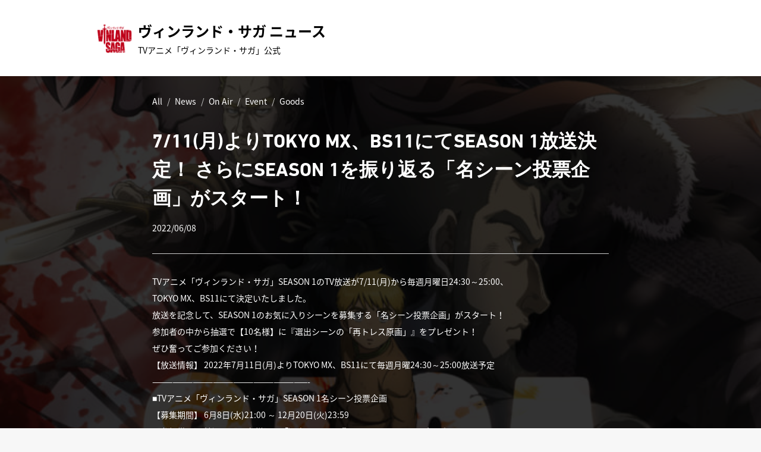

--- FILE ---
content_type: text/html; charset=UTF-8
request_url: https://news.twinengine.jp/vinland/news-vinland/season1onair.html
body_size: 4754
content:
<!-- single -->


<!DOCTYPE html>
<html lang="ja" prefix="og: http://ogp.me/ns#" class="no-js">
<head>
  <meta charset="UTF-8">
  <meta name="viewport" content="width=device-width, initial-scale=1">
      <link rel="pingback" href="https://news.twinengine.jp/xmlrpc.php">
    <link href="//fonts.googleapis.com/earlyaccess/notosansjapanese.css" rel="stylesheet" type="text/css">
  <link href="//fast.fonts.com/cssapi/26825808-9b77-4ccd-ab72-e54bdda626ca.css" rel="stylesheet" type="text/css">
  <link href="//fonts.googleapis.com/icon?family=Material+Icons" rel="stylesheet">
  <link href="https://news.twinengine.jp/wp-content/themes/twinengine-news/assets/styles/pages/app.bundle.css" rel="stylesheet">
  <link href="https://news.twinengine.jp/wp-content/themes/twinengine-news/style.css?v=20180110" rel="stylesheet">
  
<!-- This site is optimized with the Yoast SEO plugin v5.9.1 - https://yoast.com/wordpress/plugins/seo/ -->
<link rel="canonical" href="https://news.twinengine.jp/vinland/news-vinland/season1onair.html" />
<meta property="og:locale" content="ja_JP" />
<meta property="og:type" content="article" />
<meta property="og:title" content="7/11(月)よりTOKYO MX、BS11にてSEASON 1放送決定！ さらにSEASON 1を振り返る「名シーン投票企画」がスタート！ - ツインエンジン ニュース" />
<meta property="og:description" content="TVアニメ「ヴィンランド・サガ」SEASON 1のTV放送が7/11(月)から毎週月曜日24:30～25:00、 TOKYO MX、BS11にて決定いたしました。 放送を記念して、SEASON 1のお気に入りシーンを募集する「名シーン投票企画」がスタート！ 参加者の中から抽選で【10名様】に『選出シーンの「再トレス原画」』をプレゼント！ ぜひ奮ってご参加ください！ 【放送情報】 2022年7月11日(月)よりTOKYO MX、BS11にて毎週月曜24:30～25:00放送予定 &#8212;&#8212;&#8212;&#8212;&#8212;&#8212;&#8212;&#8212;&#8212;&#8212;&#8212;&#8212;&#8212;&#8212;&#8212;&#8212;&#8212;&#8212;&#8212;&#8212;&#8212;&#8212;&#8212;- ■TVアニメ「ヴィンランド・サガ」SEASON 1名シーン投票企画 【募集期間】 6月8日(水)21:00 ～ 12月20日(火)23:59 【参加賞品】 抽選で【10名様】に「選出シーンの『再トレス原画』」をプレゼント 【投票ページ】 https://vinlandsaga.jp/special/best-scene/ &#8212;&#8212;&#8212;&#8212;&#8212;&#8212;&#8212;&#8212;&#8212;&#8212;&#8212;&#8212;&#8212;&#8212;&#8212;&#8212;&#8212;&#8212;&#8212;&#8212;&#8212;&#8212;&#8212;-" />
<meta property="og:url" content="https://news.twinengine.jp/vinland/news-vinland/season1onair.html" />
<meta property="og:site_name" content="ツインエンジン ニュース" />
<meta property="article:section" content="NEWS" />
<meta property="article:published_time" content="2022-06-08T21:07:32+00:00" />
<meta property="article:modified_time" content="2022-06-08T20:53:47+00:00" />
<meta property="og:updated_time" content="2022-06-08T20:53:47+00:00" />
<meta name="twitter:card" content="summary_large_image" />
<meta name="twitter:description" content="TVアニメ「ヴィンランド・サガ」SEASON 1のTV放送が7/11(月)から毎週月曜日24:30～25:00、 TOKYO MX、BS11にて決定いたしました。 放送を記念して、SEASON 1のお気に入りシーンを募集する「名シーン投票企画」がスタート！ 参加者の中から抽選で【10名様】に『選出シーンの「再トレス原画」』をプレゼント！ ぜひ奮ってご参加ください！ 【放送情報】 2022年7月11日(月)よりTOKYO MX、BS11にて毎週月曜24:30～25:00放送予定 &#8212;&#8212;&#8212;&#8212;&#8212;&#8212;&#8212;&#8212;&#8212;&#8212;&#8212;&#8212;&#8212;&#8212;&#8212;&#8212;&#8212;&#8212;&#8212;&#8212;&#8212;&#8212;&#8212;- ■TVアニメ「ヴィンランド・サガ」SEASON 1名シーン投票企画 【募集期間】 6月8日(水)21:00 ～ 12月20日(火)23:59 【参加賞品】 抽選で【10名様】に「選出シーンの『再トレス原画』」をプレゼント 【投票ページ】 https://vinlandsaga.jp/special/best-scene/ &#8212;&#8212;&#8212;&#8212;&#8212;&#8212;&#8212;&#8212;&#8212;&#8212;&#8212;&#8212;&#8212;&#8212;&#8212;&#8212;&#8212;&#8212;&#8212;&#8212;&#8212;&#8212;&#8212;-" />
<meta name="twitter:title" content="7/11(月)よりTOKYO MX、BS11にてSEASON 1放送決定！ さらにSEASON 1を振り返る「名シーン投票企画」がスタート！ - ツインエンジン ニュース" />
<script type='application/ld+json'>{"@context":"http:\/\/schema.org","@type":"WebSite","@id":"#website","url":"https:\/\/news.twinengine.jp\/","name":"\u30c4\u30a4\u30f3\u30a8\u30f3\u30b8\u30f3 \u30cb\u30e5\u30fc\u30b9","potentialAction":{"@type":"SearchAction","target":"https:\/\/news.twinengine.jp\/?s={search_term_string}","query-input":"required name=search_term_string"}}</script>
<!-- / Yoast SEO plugin. -->

<link rel='dns-prefetch' href='//news.twinengine.jp' />
<link rel='dns-prefetch' href='//s.w.org' />
<link rel="alternate" type="application/rss+xml" title="ツインエンジン ニュース &raquo; 7/11(月)よりTOKYO MX、BS11にてSEASON 1放送決定！ さらにSEASON 1を振り返る「名シーン投票企画」がスタート！ Comments Feed" href="https://news.twinengine.jp/vinland/news-vinland/season1onair.html/feed" />
		<script type="text/javascript">
			window._wpemojiSettings = {"baseUrl":"https:\/\/s.w.org\/images\/core\/emoji\/2.3\/72x72\/","ext":".png","svgUrl":"https:\/\/s.w.org\/images\/core\/emoji\/2.3\/svg\/","svgExt":".svg","source":{"concatemoji":"https:\/\/news.twinengine.jp\/wp-includes\/js\/wp-emoji-release.min.js?ver=4.8.3"}};
			!function(a,b,c){function d(a){var b,c,d,e,f=String.fromCharCode;if(!k||!k.fillText)return!1;switch(k.clearRect(0,0,j.width,j.height),k.textBaseline="top",k.font="600 32px Arial",a){case"flag":return k.fillText(f(55356,56826,55356,56819),0,0),b=j.toDataURL(),k.clearRect(0,0,j.width,j.height),k.fillText(f(55356,56826,8203,55356,56819),0,0),c=j.toDataURL(),b!==c&&(k.clearRect(0,0,j.width,j.height),k.fillText(f(55356,57332,56128,56423,56128,56418,56128,56421,56128,56430,56128,56423,56128,56447),0,0),b=j.toDataURL(),k.clearRect(0,0,j.width,j.height),k.fillText(f(55356,57332,8203,56128,56423,8203,56128,56418,8203,56128,56421,8203,56128,56430,8203,56128,56423,8203,56128,56447),0,0),c=j.toDataURL(),b!==c);case"emoji4":return k.fillText(f(55358,56794,8205,9794,65039),0,0),d=j.toDataURL(),k.clearRect(0,0,j.width,j.height),k.fillText(f(55358,56794,8203,9794,65039),0,0),e=j.toDataURL(),d!==e}return!1}function e(a){var c=b.createElement("script");c.src=a,c.defer=c.type="text/javascript",b.getElementsByTagName("head")[0].appendChild(c)}var f,g,h,i,j=b.createElement("canvas"),k=j.getContext&&j.getContext("2d");for(i=Array("flag","emoji4"),c.supports={everything:!0,everythingExceptFlag:!0},h=0;h<i.length;h++)c.supports[i[h]]=d(i[h]),c.supports.everything=c.supports.everything&&c.supports[i[h]],"flag"!==i[h]&&(c.supports.everythingExceptFlag=c.supports.everythingExceptFlag&&c.supports[i[h]]);c.supports.everythingExceptFlag=c.supports.everythingExceptFlag&&!c.supports.flag,c.DOMReady=!1,c.readyCallback=function(){c.DOMReady=!0},c.supports.everything||(g=function(){c.readyCallback()},b.addEventListener?(b.addEventListener("DOMContentLoaded",g,!1),a.addEventListener("load",g,!1)):(a.attachEvent("onload",g),b.attachEvent("onreadystatechange",function(){"complete"===b.readyState&&c.readyCallback()})),f=c.source||{},f.concatemoji?e(f.concatemoji):f.wpemoji&&f.twemoji&&(e(f.twemoji),e(f.wpemoji)))}(window,document,window._wpemojiSettings);
		</script>
		<style type="text/css">
img.wp-smiley,
img.emoji {
	display: inline !important;
	border: none !important;
	box-shadow: none !important;
	height: 1em !important;
	width: 1em !important;
	margin: 0 .07em !important;
	vertical-align: -0.1em !important;
	background: none !important;
	padding: 0 !important;
}
</style>
<link rel='stylesheet' id='contact-form-7-css'  href='https://news.twinengine.jp/wp-content/plugins/contact-form-7/includes/css/styles.css?ver=5.0.3' type='text/css' media='all' />
<script type='text/javascript' src='https://news.twinengine.jp/wp-includes/js/jquery/jquery.js?ver=1.12.4'></script>
<script type='text/javascript' src='https://news.twinengine.jp/wp-includes/js/jquery/jquery-migrate.min.js?ver=1.4.1'></script>
<link rel='https://api.w.org/' href='https://news.twinengine.jp/wp-json/' />
<link rel="EditURI" type="application/rsd+xml" title="RSD" href="https://news.twinengine.jp/xmlrpc.php?rsd" />
<link rel="wlwmanifest" type="application/wlwmanifest+xml" href="https://news.twinengine.jp/wp-includes/wlwmanifest.xml" /> 
<meta name="generator" content="WordPress 4.8.3" />
<link rel='shortlink' href='https://news.twinengine.jp/?p=6253' />
<link rel="alternate" type="application/json+oembed" href="https://news.twinengine.jp/wp-json/oembed/1.0/embed?url=https%3A%2F%2Fnews.twinengine.jp%2Fvinland%2Fnews-vinland%2Fseason1onair.html" />
<link rel="alternate" type="text/xml+oembed" href="https://news.twinengine.jp/wp-json/oembed/1.0/embed?url=https%3A%2F%2Fnews.twinengine.jp%2Fvinland%2Fnews-vinland%2Fseason1onair.html&#038;format=xml" />
<link rel="icon" href="https://news.twinengine.jp/wp-content/uploads/sites/2/2018/09/favicon-TEN.png" sizes="32x32" />
<link rel="icon" href="https://news.twinengine.jp/wp-content/uploads/sites/2/2018/09/favicon-TEN.png" sizes="192x192" />
<link rel="apple-touch-icon-precomposed" href="https://news.twinengine.jp/wp-content/uploads/sites/2/2018/09/favicon-TEN.png" />
<meta name="msapplication-TileImage" content="https://news.twinengine.jp/wp-content/uploads/sites/2/2018/09/favicon-TEN.png" />
    <title>7/11(月)よりTOKYO MX、BS11にてSEASON 1放送決定！ さらにSEASON 1を振り返る「名シーン投票企画」がスタート！ - ヴィンランド・サガ - ツインエンジン ニュース</title>

  <!-- Global site tag (gtag.js) - Google Analytics -->
  <script async src="https://www.googletagmanager.com/gtag/js?id=UA-92083704-5"></script>
  <script>
    window.dataLayer = window.dataLayer || [];
    function gtag(){dataLayer.push(arguments);}
    gtag('js', new Date());

    gtag('config', 'UA-92083704-5');
  </script>
</head>
<body class="post-template-default single single-post postid-6253 single-format-standard isDark">

<div class="UIApp">
  <header class="UIGlobalHeader">
    <div class="UIGlobalHeader_inner">
            <div class="UITitle">
        <span class="UITitle_inner">
          <div class="UITitle_col1">
            <a class="UITitle_link" href="/vinland">
              <i class="UITitle_icon" style="background-image: url(https://news.twinengine.jp/wp-content/uploads/sites/2/2018/08/twitterアイコン-150x150.png)"></i>
            </a>
          </div>
          <div class="UITitle_col2">
            <a class="UITitle_link" href="/vinland">
              <span class="UITitle_text">ヴィンランド・サガ ニュース</span>
            </a>
                          <a class="UITitle_link" href="https://twitter.com/V_SAGA_ANIME">
                <span class="UITitle_account">TVアニメ「ヴィンランド・サガ」公式</span>
              </a>
                      </div>
        </span>
      </div>
    </div>
  </header>

<div class="UIBody">
  <div class="UIBackdrop">
    <div class="UIBackdrop_base"></div>
    <div class="UIBackdrop_image" style="background-image: url('https://news.twinengine.jp/wp-content/uploads/sites/2/2019/05/VSロゴ入りキービジュアル-726x1024.jpg');"></div>
  </div>

  <div class="UIBody_inner isFull">
    <nav class="UIBody_navs">
      <ul class="UINavs" id="jsLocalNavs"><li><a class="UINavs_link" href="http://news.news.twinengine.jp/vinland">All</a></li><br />
<li><a class="UINavs_link" href="/news-vinland">News</a></li><br />
<li><a class="UINavs_link" href="/onair-vinland">On Air</a></li><br />
<li><a class="UINavs_link" href="/event-vinland">Event</a></li><br />
<li><a class="UINavs_link" href="/goods-vinland">Goods</a></li></ul>
    </nav>

    
    <div class="UIBody_main">
      <article class="UIArticle">
        <h1 class="UIHeading isLv2">
          <span class="UIHeading_title">7/11(月)よりTOKYO MX、BS11にてSEASON 1放送決定！ さらにSEASON 1を振り返る「名シーン投票企画」がスタート！</span>
        </h1>
        <span class="UIHeading_sub">2022/06/08</span>

        <div class="UIArticle_body">
                                    <p>TVアニメ「ヴィンランド・サガ」SEASON 1のTV放送が7/11(月)から毎週月曜日24:30～25:00、<br />
TOKYO MX、BS11にて決定いたしました。<br />
放送を記念して、SEASON 1のお気に入りシーンを募集する「名シーン投票企画」がスタート！<br />
参加者の中から抽選で【10名様】に『選出シーンの「再トレス原画」』をプレゼント！<br />
ぜひ奮ってご参加ください！<br />
【放送情報】 2022年7月11日(月)よりTOKYO MX、BS11にて毎週月曜24:30～25:00放送予定<br />
&#8212;&#8212;&#8212;&#8212;&#8212;&#8212;&#8212;&#8212;&#8212;&#8212;&#8212;&#8212;&#8212;&#8212;&#8212;&#8212;&#8212;&#8212;&#8212;&#8212;&#8212;&#8212;&#8212;-<br />
■TVアニメ「ヴィンランド・サガ」SEASON 1名シーン投票企画<br />
【募集期間】 6月8日(水)21:00 ～ 12月20日(火)23:59<br />
【参加賞品】 抽選で【10名様】に「選出シーンの『再トレス原画』」をプレゼント<br />
【投票ページ】 <a href="https://vinlandsaga.jp/special/best-scene/">https://vinlandsaga.jp/special/best-scene/</a><br />
&#8212;&#8212;&#8212;&#8212;&#8212;&#8212;&#8212;&#8212;&#8212;&#8212;&#8212;&#8212;&#8212;&#8212;&#8212;&#8212;&#8212;&#8212;&#8212;&#8212;&#8212;&#8212;&#8212;-</p>
            
            <div class="UIArticle_pager">
                            <a class="UIButton " href="https://news.twinengine.jp/vinland/news-vinland/main-cast.html">
                <span class="UIButton_text">前の記事</span>
              </a>
                            <a class="UIButton" href="/vinland/news-vinland"><span class="UIButton_text">記事一覧</span></a>
                            <a class="UIButton " href="https://news.twinengine.jp/vinland/news-vinland/season-1-will-aired-tokyo-mx-bs11-july-11%ef%bc%81-looking-back-season-1-join-us-%e3%80%8cvote-favorite-scene%e3%80%8d-project%ef%bc%81.html">
                <span class="UIButton_text">次の記事</span>
              </a>
            </div>

                  </div>
      </article>
    </div>
  </div>
</div>

  <footer class="UIGlobalFooter">
    <div class="UIGlobalFooter_inner">
      <a class="UIGlobalFooter_scrollTop" id="jsScrollTop">
        <i class="material-icons">arrow_upward</i>
      </a>

      <a class="UIHomeLink isLv2" href="/">
        <span class="UIHomeLink_inner">
          <i class="UIHomeLink_icon" style="background-image: url(/wp-content/themes/twinengine-news/assets/images/logo-mark-twinengine.png)"></i>
          <span class="UIHomeLink_text">ツインエンジン ニュース</span>
        </span>
      </a>

      <ul class="UISnsMenus UIGlobalFooter_snsMenus">
              </ul>
      <p class="UIGlobalFooter_copyright">(C) TWIN ENGINE All Rights Reserved.</p>
    </div>
  </footer>
</div>

<script src="https://news.twinengine.jp/wp-content/themes/twinengine-news/assets/scripts/commons.chunk.js"></script>
<script src="https://news.twinengine.jp/wp-content/themes/twinengine-news/assets/scripts/pages/app.bundle.js"></script>
<script type='text/javascript'>
/* <![CDATA[ */
var wpcf7 = {"apiSettings":{"root":"https:\/\/news.twinengine.jp\/wp-json\/contact-form-7\/v1","namespace":"contact-form-7\/v1"},"recaptcha":{"messages":{"empty":"Please verify that you are not a robot."}}};
/* ]]> */
</script>
<script type='text/javascript' src='https://news.twinengine.jp/wp-content/plugins/contact-form-7/includes/js/scripts.js?ver=5.0.3'></script>
<script type='text/javascript' src='https://news.twinengine.jp/wp-includes/js/wp-embed.min.js?ver=4.8.3'></script>

</body>
</html>


--- FILE ---
content_type: text/css; charset=utf-8
request_url: https://fast.fonts.com/cssapi/26825808-9b77-4ccd-ab72-e54bdda626ca.css
body_size: 931
content:
@import url(/t/1.css?apiType=css&projectid=26825808-9b77-4ccd-ab72-e54bdda626ca);
@font-face{
font-family:"DIN Next W01 Bold";
src:url("/dv2/2/b32ab78b-6c51-4bd3-bc37-4edcec0331f8.eot?[base64]&projectId=26825808-9b77-4ccd-ab72-e54bdda626ca#iefix");
src:url("/dv2/2/b32ab78b-6c51-4bd3-bc37-4edcec0331f8.eot?[base64]&projectId=26825808-9b77-4ccd-ab72-e54bdda626ca#iefix") format("eot"),url("/dv2/14/121784c1-863c-4e49-b682-625ea7de55b0.woff2?[base64]&projectId=26825808-9b77-4ccd-ab72-e54bdda626ca") format("woff2"),url("/dv2/3/9949035f-6226-4080-a14a-bf7d94ffb1e1.woff?[base64]&projectId=26825808-9b77-4ccd-ab72-e54bdda626ca") format("woff"),url("/dv2/1/6241bd09-15c2-485e-9796-9db8d0aa6974.ttf?[base64]&projectId=26825808-9b77-4ccd-ab72-e54bdda626ca") format("truetype"),url("/dv2/11/af94da3e-4232-416a-b6bc-f39f85dd5db6.svg?[base64]&projectId=26825808-9b77-4ccd-ab72-e54bdda626ca#af94da3e-4232-416a-b6bc-f39f85dd5db6") format("svg");
}
@font-face{
font-family:"DIN Next W01 Regular";
src:url("/dv2/2/da088ecc-a53c-4831-a95b-6fd81b5b338a.eot?[base64]&projectId=26825808-9b77-4ccd-ab72-e54bdda626ca#iefix");
src:url("/dv2/2/da088ecc-a53c-4831-a95b-6fd81b5b338a.eot?[base64]&projectId=26825808-9b77-4ccd-ab72-e54bdda626ca#iefix") format("eot"),url("/dv2/14/44e7b0fa-6c8d-43c2-b19e-f1e3ce9ea57c.woff2?[base64]&projectId=26825808-9b77-4ccd-ab72-e54bdda626ca") format("woff2"),url("/dv2/3/c5a7f89e-15b6-49a9-8259-5ea665e72191.woff?[base64]&projectId=26825808-9b77-4ccd-ab72-e54bdda626ca") format("woff"),url("/dv2/1/868c94b5-ca49-46b7-b62b-297f8d861125.ttf?[base64]&projectId=26825808-9b77-4ccd-ab72-e54bdda626ca") format("truetype"),url("/dv2/11/e3145f65-29b5-4f7f-8c6e-2dc135021b6a.svg?[base64]&projectId=26825808-9b77-4ccd-ab72-e54bdda626ca#e3145f65-29b5-4f7f-8c6e-2dc135021b6a") format("svg");
}
@font-face{
font-family:"DIN Next W01 Light";
src:url("/dv2/2/3e0b2cd7-9657-438b-b4af-e04122e8f1f7.eot?[base64]&projectId=26825808-9b77-4ccd-ab72-e54bdda626ca#iefix");
src:url("/dv2/2/3e0b2cd7-9657-438b-b4af-e04122e8f1f7.eot?[base64]&projectId=26825808-9b77-4ccd-ab72-e54bdda626ca#iefix") format("eot"),url("/dv2/14/de1216be-00c2-43c0-9c45-3e7f925eb519.woff2?[base64]&projectId=26825808-9b77-4ccd-ab72-e54bdda626ca") format("woff2"),url("/dv2/3/bc176270-17fa-4c78-a343-9fe52824e501.woff?[base64]&projectId=26825808-9b77-4ccd-ab72-e54bdda626ca") format("woff"),url("/dv2/1/3516f91d-ac48-42cd-acfe-1be691152cc4.ttf?[base64]&projectId=26825808-9b77-4ccd-ab72-e54bdda626ca") format("truetype"),url("/dv2/11/d1b1e866-a411-42ba-8f75-72bf28e23694.svg?[base64]&projectId=26825808-9b77-4ccd-ab72-e54bdda626ca#d1b1e866-a411-42ba-8f75-72bf28e23694") format("svg");
}


--- FILE ---
content_type: text/css
request_url: https://news.twinengine.jp/wp-content/themes/twinengine-news/assets/styles/pages/app.bundle.css
body_size: 3005
content:
/*! sanitize.css v5.0.0 | CC0 License | github.com/jonathantneal/sanitize.css */*,:after,:before{background-repeat:no-repeat;box-sizing:inherit}:after,:before{text-decoration:inherit;vertical-align:inherit}html{box-sizing:border-box;cursor:default;-ms-text-size-adjust:100%;-webkit-text-size-adjust:100%}article,aside,footer,header,nav,section{display:block}body{margin:0}h1{font-size:2em;margin:.67em 0}figcaption,figure,main{display:block}figure{margin:1em 40px}hr{box-sizing:content-box;height:0;overflow:visible}nav ol,nav ul{list-style:none}pre{font-family:monospace,monospace;font-size:1em}a{background-color:transparent;-webkit-text-decoration-skip:objects}abbr[title]{border-bottom:none;text-decoration:underline;text-decoration:underline dotted}b,strong{font-weight:inherit;font-weight:bolder}code,kbd,samp{font-family:monospace,monospace;font-size:1em}dfn{font-style:italic}mark{background-color:#ff0;color:#000}small{font-size:80%}sub,sup{font-size:75%;line-height:0;position:relative;vertical-align:baseline}sub{bottom:-.25em}sup{top:-.5em}::-moz-selection{background-color:#b3d4fc;color:#000;text-shadow:none}::selection{background-color:#b3d4fc;color:#000;text-shadow:none}audio,canvas,iframe,img,svg,video{vertical-align:middle}audio,video{display:inline-block}audio:not([controls]){display:none;height:0}img{border-style:none}svg{fill:currentColor}svg:not(:root){overflow:hidden}table{border-collapse:collapse}button,input,optgroup,select,textarea{margin:0}button,input,select,textarea{background-color:transparent;color:inherit;font-size:inherit;line-height:inherit}button,input{overflow:visible}button,select{text-transform:none}[type=reset],[type=submit],button,html [type=button]{-webkit-appearance:button}[type=button]::-moz-focus-inner,[type=reset]::-moz-focus-inner,[type=submit]::-moz-focus-inner,button::-moz-focus-inner{border-style:none;padding:0}[type=button]:-moz-focusring,[type=reset]:-moz-focusring,[type=submit]:-moz-focusring,button:-moz-focusring{outline:1px dotted ButtonText}legend{box-sizing:border-box;color:inherit;display:table;max-width:100%;padding:0;white-space:normal}progress{display:inline-block;vertical-align:baseline}textarea{overflow:auto;resize:vertical}[type=checkbox],[type=radio]{box-sizing:border-box;padding:0}[type=number]::-webkit-inner-spin-button,[type=number]::-webkit-outer-spin-button{height:auto}[type=search]{-webkit-appearance:textfield;outline-offset:-2px}[type=search]::-webkit-search-cancel-button,[type=search]::-webkit-search-decoration{-webkit-appearance:none}::-webkit-file-upload-button{-webkit-appearance:button;font:inherit}details,menu{display:block}summary{display:list-item}canvas{display:inline-block}template{display:none}[tabindex],a,area,button,input,label,select,summary,textarea{-ms-touch-action:manipulation;touch-action:manipulation}[hidden]{display:none}[aria-busy=true]{cursor:progress}[aria-controls]{cursor:pointer}[aria-hidden=false][hidden]:not(:focus){clip:rect(0,0,0,0);display:inherit;position:absolute}[aria-disabled]{cursor:default}body,html{width:100%;height:100%;box-sizing:border-box;position:relative;font-family:Noto Sans Japanese;font-size:10px;font-weight:400;line-height:1.5;background-color:#f7f7f7}ul{padding:0;list-style:none}h1,h2,h3,h4,h5,h6,p,ul{margin:0}a{opacity:1;color:#222;text-decoration:none}a[href]:active,a[href]:hover{opacity:.8;text-decoration:underline}.UIApp{position:relative;min-height:100%}.UIBackdrop{width:100vw;height:100vh;position:fixed;top:0;overflow:hidden;z-index:0}.UIBackdrop_base,.UIBackdrop_image{width:100vw;height:100vh;position:absolute;top:0}.UIBackdrop_image{background-size:cover;background-position:50%}.isLight .UIBackdrop_image{opacity:.1}.isDark .UIBackdrop_image{opacity:.2}.isDark .UIBackdrop_base{background-color:#000}.UIGlobalHeader{position:relative;background-color:#fff;z-index:1}.UIGlobalHeader_inner{max-width:960px;height:128px;margin:0 auto;display:flex;align-items:center}@media screen and (max-width:1023px){.UIGlobalHeader_inner{height:80px;padding:0 16px}}.UIGlobalFooter{width:100%;height:200px;position:absolute;bottom:0;background-color:#fff;z-index:1}.UIGlobalFooter_inner{max-width:960px;padding:32px 0;margin:0 auto;position:relative}@media screen and (max-width:1023px){.UIGlobalFooter_inner{padding-right:16px;padding-left:16px}}.UIGlobalFooter_scrollTop{padding:8px;display:flex;align-items:center;position:absolute;top:-48px;right:0;background-color:#fff;border-top-left-radius:4px;border-top-right-radius:4px}.UIGlobalFooter_scrollTop[href]:hover{text-decoration:none}.UIGlobalFooter_scrollTop>i{font-size:3.2rem}@media screen and (max-width:1023px){.UIGlobalFooter_scrollTop{right:16px}}.UIGlobalFooter_snsMenus{margin-top:16px}.UIGlobalFooter_copyright{margin-top:16px;text-align:center;font-size:1.4rem}.UIBody{padding-bottom:200px}.UIBody_inner{max-width:960px;margin:0 auto;padding:32px 0 80px;display:flex;position:relative}@media screen and (max-width:767px){.UIBody_inner{display:block}}@media screen and (max-width:1023px){.UIBody_inner{padding-left:16px;padding-right:16px}}.UIBody_navs.isSub{margin-top:16px}.UIBody_main{width:620px}@media screen and (max-width:767px){.UIBody_main{width:100%}}.UIBody_sub{width:300px;margin-left:40px}@media screen and (max-width:767px){.UIBody_sub{width:100%;margin:64px 0 0}}.UIBody_inner.isFull{display:block;max-width:768px}.UIBody_inner.isFull .UIBody_main{margin-top:32px;width:100%}.isDark .UIBody,.isDark .UIBody a{color:#fff}.UIHeading_title{display:block;font-family:DIN Next W01 Bold;line-height:1.5;font-size:4.8rem}.UIHeading_sub{margin-top:16px;display:block;font-size:1.4rem}.UIHeading.isLv2 .UIHeading_title{font-size:3.2rem}.UIHeading.isLv3 .UIHeading_title{font-size:2.4rem}.UIParagraph{font-size:1.4rem}.UIButton{min-width:32px;min-height:32px;padding:4px 8px;display:flex;justify-content:center;align-items:center;border:1px solid #ccc;border-radius:2px;text-decoration:none;background-color:#fff;transition:background-color .4s cubic-bezier(.2,1,.2,1)}.UIButton_text{font-size:1.4rem;color:#000}.UIButton.isActive{background-color:#000;border:1px solid #ccc}.UIButton.isActive .UIButton_text{color:#fff}a.UIButton[href]:hover,button.UIButton:not([disabled]):hover{text-decoration:none;background-color:#c30d23;border:1px solid #c30d23}a.UIButton[href]:hover .UIButton_text,button.UIButton:not([disabled]):hover .UIButton_text{color:#fff}.UIHomeLink{display:inline-block}.UIHomeLink[href]:hover{text-decoration:none}.UIHomeLink_inner{display:flex;align-items:center}.UIHomeLink_icon{width:64px;height:64px;display:block;border-radius:50%;background-color:#fff;background-repeat:no-repeat;background-position:50% 50%;background-size:cover}@media screen and (max-width:1023px){.UIHomeLink_icon{width:48px;height:48px}}.UIHomeLink_text{margin-left:8px;color:#000;font-size:2.4rem;font-weight:700}@media screen and (max-width:1023px){.UIHomeLink_text{font-size:1.8rem}}.UIHomeLink.isLv2 .UIHomeLink_icon{width:48px;height:48px}.UIHomeLink.isLv2 .UIHomeLink_text{font-size:1.8rem}.UISnsMenus{display:flex}.UISnsMenus>li:not(:first-child){margin-left:16px}.UIListGroup{position:relative;z-index:1}.UIListGroup_list:not(:first-child){margin-top:40px}.UIListGroup_pager{margin-top:40px;display:flex;justify-content:center}.UIList{position:relative}.UIList>li:not(:first-child){margin-top:32px;padding-top:32px;border-top:1px solid #ccc}.UIPager{display:flex}.UIPager>li:not(:first-child){margin-left:8px}.UICassetteTitle{width:100%;line-height:1.5}.UICassetteTitle_head{display:flex}.UICassetteTitle_headCol:first-child{margin-right:8px}.UICassetteTitle_avator{width:40px;height:40px;display:block;border-radius:50%;overflow:hidden;background-color:#ccc;background-size:cover;background-position:50%;background-repeat:no-repeat}.UICassetteTitle_headCol:nth-child(2){flex:1}.UICassetteTitle_categoryOuter{width:100%;display:table;table-layout:fixed}.UICassetteTitle_category{display:table-cell;white-space:nowrap;text-overflow:ellipsis;overflow:hidden;font-size:1.4rem;font-weight:700}.UICassetteTitle_date{display:block;font-size:1.2rem}.UICassetteTitle_body{margin-top:12px;display:flex}@media screen and (max-width:1023px){.UICassetteTitle_body{display:block}}.UICassetteTitle_bodyCol:first-child{margin-right:16px}@media screen and (max-width:1023px){.UICassetteTitle_bodyCol:first-child{margin-right:0}}.UICassetteTitle_bodyCol:nth-child(2){flex:1}@media screen and (max-width:1023px){.UICassetteTitle_bodyCol:nth-child(2){margin-top:16px}}.UICassetteTitle_eyecatch{width:180px;height:auto;display:block}@media screen and (max-width:1023px){.UICassetteTitle_eyecatch{width:100%}}.UICassetteTitle_eyecatchOuter{width:100%;display:block;border-radius:4px;overflow:hidden;background-color:#ccc;background-size:cover;background-position:50%;background-repeat:no-repeat}.UICassetteTitle_title{font-size:1.8rem;font-weight:700}.UICassetteTitle_content{max-height:4.5em;margin-top:8px;font-size:1.4rem;display:-webkit-box;-webkit-box-orient:vertical;-webkit-line-clamp:3;overflow:hidden}.UICassetteOnAir{width:100%}.UICassetteOnAir_balloon{margin-bottom:16px;padding:8px;position:relative;display:inline-block;border-radius:4px;background-color:#c30d23;color:#fff;font-size:1.4rem}.UICassetteOnAir_balloon:after{content:"";width:0;height:0;position:absolute;bottom:-10px;left:0;border:8px solid transparent;border-top:8px solid #c30d23;border-left:8px solid #c30d23}.UICassetteOnAir_head{display:flex;align-items:center}.UICassetteOnAir_headCol:first-child{margin-right:8px}.UICassetteOnAir_avator{width:40px;height:40px;display:block;border-radius:50%;overflow:hidden;background-color:#ccc;background-size:cover;background-position:50%;background-repeat:no-repeat}.UICassetteOnAir_categoryOuter{width:100%;display:table;table-layout:fixed}.UICassetteOnAir_category{display:table-cell;white-space:nowrap;text-overflow:ellipsis;overflow:hidden;font-size:1.4rem;font-weight:700}.UICassetteOnAir_schedule{display:block;font-size:1.2rem}.UICassetteOnAir_body{margin-top:12px}.UICassetteOnAir_keyVisualLink{display:block}.UICassetteOnAir_keyVisual{width:100%;height:100%;display:block;border-radius:4px;overflow:hidden}.UICassetteOnAir_links{margin-top:12px;display:flex;flex-wrap:wrap}.UICassetteOnAir_links>li:not(:first-child):before{content:"/";margin:0 8px;display:inline-block;font-size:1.4rem;color:#ccc}.UICassetteOnAir_link{font-size:1.4rem}.UIArticle_body{margin-top:32px;padding-top:32px;border-top:1px solid #ccc;line-height:2;font-size:1.4rem}.UIArticle_body img{width:100%;height:auto}.UIArticle_eyecatch{margin-bottom:32px}.UINavs{display:flex;align-items:center;flex-wrap:wrap}.UINavs>li:not(:first-child):before{content:"/";margin:0 8px;display:inline-block;font-size:1.4rem;color:#ccc}.UINavs_link{font-size:1.4rem}.UINavs_link.isCurrent{font-weight:700}.UIDataTable{width:100%}.UIDataTable>thead>tr{border-bottom:2px solid #ccc}.UIDataTable>tbody>tr{border-bottom:1px solid #ccc}.UIDataTable td,.UIDataTable th{text-align:left;vertical-align:middle;padding:8px}.UIDataTable_text{font-size:1.4rem}.UIDataTable_text.isEmphasis{font-size:1.2rem;color:#c30d23}

--- FILE ---
content_type: text/css
request_url: https://news.twinengine.jp/wp-content/themes/twinengine-news/style.css?v=20180110
body_size: 3434
content:
/*
Theme Name: Twinengine News
Theme URI: -
Author: Twinengine
Author URI: www.twinengine.jp
Description: -
Version: 1.0.0
License: (C) Twinengine.
License URI: -
Tags: -
Text Domain: -
*/

/*! sanitize.css v5.0.0 | CC0 License | github.com/jonathantneal/sanitize.css */*,:after,:before{background-repeat:no-repeat;box-sizing:inherit}:after,:before{text-decoration:inherit;vertical-align:inherit}html{box-sizing:border-box;cursor:default;-ms-text-size-adjust:100%;-webkit-text-size-adjust:100%}article,aside,footer,header,nav,section{display:block}body{margin:0}h1{font-size:2em;margin:.67em 0}figcaption,figure,main{display:block}figure{margin:1em 40px}hr{box-sizing:content-box;height:0;overflow:visible}nav ol,nav ul{list-style:none}pre{font-family:monospace,monospace;font-size:1em}a{background-color:transparent;-webkit-text-decoration-skip:objects}abbr[title]{border-bottom:none;text-decoration:underline;text-decoration:underline dotted}b,strong{font-weight:inherit;font-weight:bolder}code,kbd,samp{font-family:monospace,monospace;font-size:1em}dfn{font-style:italic}mark{background-color:#ff0;color:#000}small{font-size:80%}sub,sup{font-size:75%;line-height:0;position:relative;vertical-align:baseline}sub{bottom:-.25em}sup{top:-.5em}::-moz-selection{background-color:#b3d4fc;color:#000;text-shadow:none}::selection{background-color:#b3d4fc;color:#000;text-shadow:none}audio,canvas,iframe,img,svg,video{vertical-align:middle}audio,video{display:inline-block}audio:not([controls]){display:none;height:0}img{border-style:none}svg{fill:currentColor}svg:not(:root){overflow:hidden}table{border-collapse:collapse}button,input,optgroup,select,textarea{margin:0}button,input,select,textarea{background-color:transparent;color:inherit;font-size:inherit;line-height:inherit}button,input{overflow:visible}button,select{text-transform:none}[type=reset],[type=submit],button,html [type=button]{-webkit-appearance:button}[type=button]::-moz-focus-inner,[type=reset]::-moz-focus-inner,[type=submit]::-moz-focus-inner,button::-moz-focus-inner{border-style:none;padding:0}[type=button]:-moz-focusring,[type=reset]:-moz-focusring,[type=submit]:-moz-focusring,button:-moz-focusring{outline:1px dotted ButtonText}legend{box-sizing:border-box;color:inherit;display:table;max-width:100%;padding:0;white-space:normal}progress{display:inline-block;vertical-align:baseline}textarea{overflow:auto;resize:vertical}[type=checkbox],[type=radio]{box-sizing:border-box;padding:0}[type=number]::-webkit-inner-spin-button,[type=number]::-webkit-outer-spin-button{height:auto}[type=search]{-webkit-appearance:textfield;outline-offset:-2px}[type=search]::-webkit-search-cancel-button,[type=search]::-webkit-search-decoration{-webkit-appearance:none}::-webkit-file-upload-button{-webkit-appearance:button;font:inherit}details,menu{display:block}summary{display:list-item}canvas{display:inline-block}template{display:none}[tabindex],a,area,button,input,label,select,summary,textarea{-ms-touch-action:manipulation;touch-action:manipulation}[hidden]{display:none}[aria-busy=true]{cursor:progress}[aria-controls]{cursor:pointer}[aria-hidden=false][hidden]:not(:focus){clip:rect(0,0,0,0);display:inherit;position:absolute}[aria-disabled]{cursor:default}body,html{width:100%;height:100%;box-sizing:border-box;position:relative;font-family:Noto Sans Japanese;font-size:10px;font-weight:400;line-height:1.5;background-color:#f7f7f7}ul{padding:0;list-style:none}h1,h2,h3,h4,h5,h6,p,ul{margin:0}a{opacity:1;color:#222;text-decoration:none}a[href]:active,a[href]:hover{opacity:.8;text-decoration:underline}.UIApp{position:relative;min-height:100%}.UIBackdrop{width:100vw;height:100vh;position:fixed;top:0;overflow:hidden;z-index:0}.UIBackdrop_base,.UIBackdrop_image{width:100vw;height:100vh;position:absolute;top:0}.UIBackdrop_image{background-size:cover;background-position:50%}.isLight .UIBackdrop_image{opacity:.1}.isDark .UIBackdrop_image{opacity:.2}.isDark .UIBackdrop_base{background-color:#000}.UIGlobalHeader{position:relative;background-color:#fff;z-index:1}.UIGlobalHeader_inner{max-width:960px;height:128px;margin:0 auto;display:flex;align-items:center}@media screen and (max-width:1023px){.UIGlobalHeader_inner{height:80px;padding:0 16px}}.UIGlobalFooter{width:100%;height:200px;position:absolute;bottom:0;background-color:#fff;z-index:1}.UIGlobalFooter_inner{max-width:960px;padding:32px 0;margin:0 auto;position:relative}@media screen and (max-width:1023px){.UIGlobalFooter_inner{padding-right:16px;padding-left:16px}}.UIGlobalFooter_scrollTop{padding:8px;display:flex;align-items:center;position:absolute;top:-48px;right:0;background-color:#fff;border-top-left-radius:4px;border-top-right-radius:4px}.UIGlobalFooter_scrollTop[href]:hover{text-decoration:none}.UIGlobalFooter_scrollTop>i{font-size:3.2rem}@media screen and (max-width:1023px){.UIGlobalFooter_scrollTop{right:16px}}.UIGlobalFooter_snsMenus{margin-top:16px}.UIGlobalFooter_copyright{margin-top:16px;text-align:center;font-size:1.4rem}.UIBody{padding-bottom:200px}.UIBody_inner{max-width:960px;margin:0 auto;padding:32px 0 80px;display:flex;position:relative}@media screen and (max-width:767px){.UIBody_inner{display:block}}@media screen and (max-width:1023px){.UIBody_inner{padding-left:16px;padding-right:16px}}.UIBody_navsOuter{margin-bottom:32px}.UIBody_navs.isSub{margin:16px 0 0}.UIBody_main{width:620px}@media screen and (max-width:767px){.UIBody_main{width:100%}}.UIBody_sub{width:300px;margin-left:40px}@media screen and (max-width:767px){.UIBody_sub{width:100%;margin:64px 0 0}}.UIBody_inner.isFull{display:block;max-width:768px}.UIBody_inner.isFull .UIBody_main{margin-top:32px;width:100%}.isDark .UIBody,.isDark .UIBody a{color:#fff}.UIHeading_title{display:block;font-family:DIN Next W01 Bold;line-height:1.5;font-size:4.8rem}.UIHeading_sub{margin-top:16px;display:block;font-size:1.4rem}.UIHeading.isLv2 .UIHeading_title{font-size:3.2rem}.UIHeading.isLv3 .UIHeading_title{font-size:2.4rem}.UIParagraph{font-size:1.4rem}.UIButton{min-width:32px;min-height:32px;padding:4px 8px;display:flex;justify-content:center;align-items:center;border:1px solid #ccc;border-radius:2px;text-decoration:none;background-color:#fff;transition:background-color .4s cubic-bezier(.2,1,.2,1)}.UIButton_text{font-size:1.4rem;color:#000}.UIButton.isActive{background-color:#000;border:1px solid #ccc}.UIButton.isActive .UIButton_text{color:#fff}.UIButton.isDisabled{background-color:#efefef;border:1px solid #ccc}.UIButton.isDisabled .UIButton_text{color:#999}a.UIButton[href]:hover,button.UIButton:not([disabled]):hover{text-decoration:none;background-color:#c30d23;border:1px solid #c30d23}a.UIButton[href]:hover .UIButton_text,button.UIButton:not([disabled]):hover .UIButton_text{color:#fff}.UIHomeLink{display:inline-block}.UIHomeLink[href]:hover{text-decoration:none}.UIHomeLink_inner{display:flex;align-items:center}.UIHomeLink_icon{width:64px;height:64px;display:block;border-radius:50%;background-color:#fff;background-repeat:no-repeat;background-position:50% 50%;background-size:cover}@media screen and (max-width:1023px){.UIHomeLink_icon{width:48px;height:48px}}.UIHomeLink_text{margin-left:8px;color:#000;font-size:2.4rem;font-weight:700}@media screen and (max-width:1023px){.UIHomeLink_text{font-size:1.8rem}}.UIHomeLink.isLv2 .UIHomeLink_icon{width:48px;height:48px}.UIHomeLink.isLv2 .UIHomeLink_text{font-size:1.8rem}.UISnsMenus{display:flex}.UISnsMenus>li:not(:first-child){margin-left:16px}.UIListGroup{position:relative;z-index:1}.UIListGroup_list:not(:first-child){margin-top:40px}.UIListGroup_pager{margin-top:40px;display:flex;justify-content:center}.UIList{position:relative}.UIList>li:not(:first-child){margin-top:32px;padding-top:32px;border-top:1px solid #ccc}.UIPager{display:flex}.UIPager>li:not(:first-child){margin-left:8px}.UICassetteTitle{width:100%;line-height:1.5}.UICassetteTitle_head{display:flex}.UICassetteTitle_headCol:first-child{margin-right:8px}.UICassetteTitle_avator{width:40px;height:40px;display:block;border-radius:50%;overflow:hidden;background-color:#ccc;background-size:cover;background-position:50%;background-repeat:no-repeat}.UICassetteTitle_headCol:nth-child(2){flex:1}.UICassetteTitle_categoryOuter{width:100%;display:table;table-layout:fixed}.UICassetteTitle_category{display:table-cell;white-space:nowrap;text-overflow:ellipsis;overflow:hidden;font-size:1.4rem;font-weight:700}.UICassetteTitle_date{display:block;font-size:1.2rem}.UICassetteTitle_body{margin-top:12px;display:flex}@media screen and (max-width:1023px){.UICassetteTitle_body{display:block}}.UICassetteTitle_bodyCol:first-child{margin-right:16px}@media screen and (max-width:1023px){.UICassetteTitle_bodyCol:first-child{margin-right:0}}.UICassetteTitle_bodyCol:nth-child(2){flex:1}@media screen and (max-width:1023px){.UICassetteTitle_bodyCol:nth-child(2){margin-top:16px}}.UICassetteTitle_eyecatch{width:180px;height:auto;display:block}@media screen and (max-width:1023px){.UICassetteTitle_eyecatch{width:100%}}.UICassetteTitle_eyecatchOuter{width:100%;display:block;border-radius:4px;overflow:hidden;background-color:#ccc;background-size:cover;background-position:50%;background-repeat:no-repeat}.UICassetteTitle_titleOuter>.UILabel{margin-right:4px}.UICassetteTitle_title{display:inline;vertical-align:middle;font-size:1.8rem;font-weight:700}.UICassetteTitle_content{max-height:4.5em;margin-top:8px;font-size:1.4rem;display:-webkit-box;-webkit-box-orient:vertical;-webkit-line-clamp:3;overflow:hidden}.UICassetteOnAir{width:100%}.UICassetteOnAir_balloon{margin-bottom:16px;padding:8px;position:relative;display:inline-block;border-radius:4px;background-color:#c30d23;color:#fff;font-size:1.4rem}.UICassetteOnAir_balloon:after{content:"";width:0;height:0;position:absolute;bottom:-10px;left:0;border:8px solid transparent;border-top:8px solid #c30d23;border-left:8px solid #c30d23}.UICassetteOnAir_head{display:flex;align-items:center}.UICassetteOnAir_headCol:first-child{margin-right:8px}.UICassetteOnAir_avator{width:40px;height:40px;display:block;border-radius:50%;overflow:hidden;background-color:#ccc;background-size:cover;background-position:50%;background-repeat:no-repeat}.UICassetteOnAir_categoryOuter{width:100%;display:table;table-layout:fixed}.UICassetteOnAir_category{display:table-cell;white-space:nowrap;text-overflow:ellipsis;overflow:hidden;font-size:1.4rem;font-weight:700}.UICassetteOnAir_schedule{display:block;font-size:1.2rem}.UICassetteOnAir_body{margin-top:12px}.UICassetteOnAir_keyVisualLink{display:block}.UICassetteOnAir_keyVisual{width:100%;height:100%;display:block;border-radius:4px;overflow:hidden}.UICassetteOnAir_links{margin-top:12px;display:flex;flex-wrap:wrap}.UICassetteOnAir_links>li:not(:first-child):before{content:"/";margin:0 8px;display:inline-block;font-size:1.4rem;color:#ccc}.UICassetteOnAir_link{font-size:1.4rem}.UIArticle_body{margin-top:32px;padding-top:32px;border-top:1px solid #ccc;line-height:2;font-size:1.4rem}.UIArticle_body img{width:100%;height:auto}.UIArticle_body iframe{position:absolute;top:0;left:0;width:100%;height:100%}.UIArticle_iframeOuter{position:relative;width:100%}.UIArticle_iframeOuter:before{content:"";display:block;padding-top:56.25%}.UIArticle_eyecatch{margin-bottom:32px}.UIArticle_pager{margin-top:32px;display:flex;justify-content:space-between}.UINavs{display:flex;align-items:center;flex-wrap:wrap}.UINavs>li:not(:first-child):before{content:"/";margin:0 8px;display:inline-block;font-size:1.4rem;color:#ccc}.UINavs_link{font-size:1.4rem}.UINavs_link.isCurrent{font-weight:700}.UIDataTable{width:100%}.UIDataTable>thead>tr{border-bottom:2px solid #ccc}.UIDataTable>tbody>tr{border-bottom:1px solid #ccc}.UIDataTable td,.UIDataTable th{text-align:left;vertical-align:middle;padding:8px}.UIDataTable_text{font-size:1.4rem}.UIDataTable_text.isEmphasis{font-size:1.2rem;color:#c30d23}.UITitle{display:inline-block}.UITitle_link[href]:hover{text-decoration:none}.UITitle_inner{display:flex;align-items:center}.UITitle_col1{width:auto}.UITitle_col2{flex:1;display:flex;flex-direction:column}.UITitle_icon{width:64px;height:64px;display:block;border-radius:50%;background-color:#fff;background-repeat:no-repeat;background-position:50% 50%;background-size:cover}@media screen and (max-width:1023px){.UITitle_icon{width:48px;height:48px}}.UITitle_text{margin-left:8px;color:#000;font-size:2.4rem;font-weight:700}@media screen and (max-width:1023px){.UITitle_text{font-size:1.8rem}}.UITitle_account{margin:4px 0 0 8px;display:block;color:#000;font-size:1.4rem}@media screen and (max-width:1023px){.UITitle_account{font-size:1.2rem}}.UILabel{padding:2px 4px;display:inline-block;vertical-align:middle;border:1px solid #000;border-radius:4px}.UILabel_text{font-size:1rem;line-height:1}.UIBanners:not(:first-child){margin-top:40px}.UIBanners>li{display:inline}.UIBanners>li:not(:first-child){margin-top:16px}.UIBanners_link{display:block}.UIBanners_img{width:100%;vertical-align:bottom}

--- FILE ---
content_type: application/javascript; charset=UTF-8
request_url: https://news.twinengine.jp/wp-content/themes/twinengine-news/assets/scripts/pages/app.bundle.js
body_size: 1011
content:
webpackJsonp([0],[function(n,t,o){"use strict";Object.defineProperty(t,"__esModule",{value:!0});var e=(o(1),o(22)),i=o(23),c=function(){Object(e.a)(),Object(e.b)(),Object(i.a)()};document.addEventListener("DOMContentLoaded",function(){c()})},function(n,t,o){"use strict";var e=o(2),i=(o.n(e),o(3)),c=(o.n(i),o(4)),u=(o.n(c),o(5)),r=(o.n(u),o(6)),f=(o.n(r),o(7)),a=(o.n(f),o(8)),d=(o.n(a),o(9)),s=(o.n(d),o(10)),l=(o.n(s),o(11)),v=(o.n(l),o(12)),b=(o.n(v),o(13)),m=(o.n(b),o(14)),y=(o.n(m),o(15)),p=(o.n(y),o(16)),w=(o.n(p),o(17)),S=(o.n(w),o(18)),h=(o.n(S),o(19)),j=(o.n(h),o(20)),A=(o.n(j),o(21));o.n(A)},function(n,t){},function(n,t){},function(n,t){},function(n,t){},function(n,t){},function(n,t){},function(n,t){},function(n,t){},function(n,t){},function(n,t){},function(n,t){},function(n,t){},function(n,t){},function(n,t){},function(n,t){},function(n,t){},function(n,t){},function(n,t){},function(n,t){},function(n,t){},function(n,t,o){"use strict";o.d(t,"a",function(){return e}),o.d(t,"b",function(){return i});var e=function(){if(document.querySelector("#jsLocalNavs")){var n=decodeURI(location.pathname);Array.prototype.some.call(document.querySelectorAll("#jsLocalNavs > li"),function(t){var o=t.children[0];if(!n.indexOf(o.getAttribute("href")))return o.classList.add("isCurrent"),o.removeAttribute("href"),!0})}},i=function(){if(document.querySelector("#jsSubNavs")){var n=decodeURI(location.pathname);Array.prototype.some.call(document.querySelectorAll("#jsSubNavs > li"),function(t){var o=t.children[0];if(!n.indexOf(o.getAttribute("href")))return o.classList.add("isCurrent"),o.removeAttribute("href"),!0})}}},function(n,t,o){"use strict";o.d(t,"a",function(){return i});var e=o(24),i=function(){document.querySelector("#jsScrollTop").addEventListener("click",function(n){Object(e.a)("html",{duration:400})})}},function(n,t,o){"use strict";var e=function(n,t,o,e){return(n/=e/2)<1?o/2*n*n+t:(n--,-o/2*(n*(n-2)-1)+t)},i="function"==typeof Symbol&&"symbol"==typeof Symbol.iterator?function(n){return typeof n}:function(n){return n&&"function"==typeof Symbol&&n.constructor===Symbol&&n!==Symbol.prototype?"symbol":typeof n},c=function(){function n(){return window.scrollY||window.pageYOffset}function t(n){return n.getBoundingClientRect().top+f}function o(n){m||(m=n),y=n-m,p=s(y,f,v,b),window.scrollTo(0,p),y<b?window.requestAnimationFrame(o):c()}function c(){window.scrollTo(0,f+v),r&&l&&(r.setAttribute("tabindex","-1"),r.focus()),"function"==typeof w&&w(),m=!1}function u(c){var u=arguments.length>1&&void 0!==arguments[1]?arguments[1]:{};switch(b=u.duration||1e3,d=u.offset||0,w=u.callback,s=u.easing||e,l=u.a11y||!1,f=n(),void 0===c?"undefined":i(c)){case"number":r=void 0,l=!1,a=f+c;break;case"object":r=c,a=t(r);break;case"string":r=document.querySelector(c),a=t(r)}switch(v=a-f+d,i(u.duration)){case"number":b=u.duration;break;case"function":b=u.duration(v)}window.requestAnimationFrame(o)}var r=void 0,f=void 0,a=void 0,d=void 0,s=void 0,l=void 0,v=void 0,b=void 0,m=void 0,y=void 0,p=void 0,w=void 0;return u}();t.a=c}],[0]);